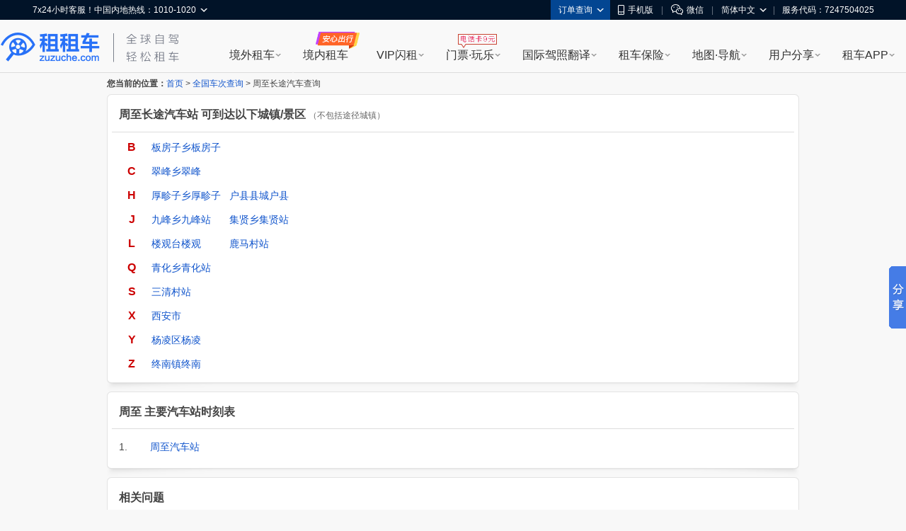

--- FILE ---
content_type: text/html; charset=UTF-8
request_url: http://cha.zuzuche.com/che/c/zhouzhi.html
body_size: 13750
content:
<!DOCTYPE html PUBLIC "-//W3C//DTD XHTML 1.0 Transitional//EN" "http://www.w3.org/TR/xhtml1/DTD/xhtml1-transitional.dtd">
<html xmlns="http://www.w3.org/1999/xhtml">
<head>
<meta http-equiv="Content-Type" content="text/html; charset=utf-8" />
<title>周至汽车站_周至长途汽车站_周至汽车站时刻表 - 周至坐车网</title>
    <meta name="mobile-agent"content="format=html5; url=http://m.zuzuche.com/che/c/zhouzhi.html"/>
    <link rel="alternate" media="only screen and (max-width: 640px)"  href="http://m.zuzuche.com/che/c/zhouzhi.html"/>
    <meta name="applicable-device" content="pc"/>
    <meta http-equiv="Cache-Control" content="no-siteapp"/>
    <meta http-equiv="Cache-Control" content="no-transform"/>
<meta name="keywords" content="周至长途汽车查询,周至长途汽车,周至汽车站,周至长途汽车站,周至汽车站时刻表" />
<meta name="description" content="周至长途汽车查询：可查询周至所有汽车站的长途汽车发车时刻和票价，附带周至汽车站的订票电话、地址和地图" />
<link type="text/css" href="http://www.zuzuche.com/css2/global.css" rel="stylesheet" />
<link type="text/css" href="/css.css" rel="stylesheet" /> 
<style type="text/css">
#che_city_list li { width:110px; }
#che_city_list a { color:#1155CC; }
</style>
	<script>
    (function(i,s,o,g,r,a,m){i['GoogleAnalyticsObject']=r;i[r]=i[r]||function(){
                (i[r].q=i[r].q||[]).push(arguments)},i[r].l=1*new Date();a=s.createElement(o),
            m=s.getElementsByTagName(o)[0];a.async=1;a.src=g;m.parentNode.insertBefore(a,m)
    })(window,document,'script','https://www.google-analytics.com/analytics.js','ga');
    ga('create', 'UA-88107304-1', 'auto');
    ga('send', 'pageview');
</script>
</head>

<body>
<script>
window.$sa_start_time = new Date();
</script>


<script>
    window.globalDomain = {
        account:'account.zuzuche.com',
        w:'w.zuzuche.com',
        www:'www.zuzuche.com'
    };
    window.TOGGLES = {
        motorHomeDisabled: (function (mh_redirect_mobile) { return mh_redirect_mobile == 1 })(1)
    };
</script>

<script type="text/javascript" src="//global.zuzuche.com/static/no-ie-toast//index.js" async="async"></script>

<!--[if lt IE 9]>
	    <script src="//w.zuzuche.com/global/assets/js/gallery/html5shiv/3.7.2/html5shiv.js"></script>
	    <![endif]-->
<script charset="utf-8" onerror="window.monitor && monitor.lost && monitor.lost(this.src);" src="//global.zuzuche.com/assets/js/seajs/??seajs/2.3.0/sea.js,seajs-css/1.0.5/seajs-css.js,seajs-style/1.0.2/seajs-style.js,seajs-text/1.0.2/seajs-text.js,seajs-combo/1.0.1/seajs-combo.js"></script>
    <script>
    seajs.config({
        crossorigin: function(uri) {
            if (uri.indexOf('//global.zuzuche.com/') > -1) {
                return 'anonymous';
            }
        
        },
        charset: 'utf-8',
        paths: {
            gallery: '//global.zuzuche.com/assets/js/gallery',
            arale: '//global.zuzuche.com/assets/js/arale',
            zzc: '//global.zuzuche.com/assets/js/zzc'
        },
        alias: {
            '$': 'gallery/jquery/1.11.2/jquery',
            '$-debug': 'gallery/jquery/1.11.2/jquery-debug'
        }
    });
    </script>
<link rel="stylesheet" href="//global.zuzuche.com/assets/css/portalweb/common/header/index-060ec8cd.css">
<link href="//global.zuzuche.com/static/zzc/header-menu/dist/css/headerMenu.css?v=14" rel="stylesheet">



<header id="J-global-header" class="global-header">
    <div class="top-inner">
        <div id="sitenav" class="global-header-top-nav fn-clear">
            <ul class="global-header-top-nav-right">
                                <li class="top-nav-menu top-nav-menu-user-info" data-role="user-info" data-test="test"></li>
                <li class="top-nav-menu top-nav-multi-menu top-nav-order-lookup">
                    <div class="top-nav-menu-handle">订单查询<i class="top-nav-arrow"><em></em><span></span></i></div>
                    <div class="top-nav-menu-body top-nav-menu-list">
                        <div class="top-nav-menu-bd-panel">
                            <a href="https://w.zuzuche.com/order_lookup.php">订单查询</a>
                            <a href="https://w.zuzuche.com/weizhang/">境外违章查询</a>
                        </div>
                    </div>
                </li>
                                <li class="top-nav-menu top-nav-multi-menu top-nav-dl-app">
                    <div class="top-nav-menu-handle">
                        <!--<a href="https://oia.zuzuche.com/?ref=https%3A%2F%2Fm.zuzuche.com%3F&hash=427a6a2c780439f27244d043e361dbfe">-->
                        <a href="//w.zuzuche.com/apps.php?code=pcgwdingbu">
                                                          <i class="global-header-icon top-nav-dl-app-icon"></i>手机版
                                                     </a>
                    </div>
                    <div class="top-nav-menu-body top-nav-menu-qrcode">
                        <div class="top-nav-menu-bd-panel">
                                                          <div class="qrcode-img"></div>
                             <p>下载APP 领999元旅游礼包

                            </p>
                                                     </div>
                    </div>
                </li>

                                 <li class="top-nav-pipe">|</li>
                 <li class="top-nav-menu top-nav-multi-menu top-nav-wx-guide">
                    <div class="top-nav-menu-handle"><i class="global-header-icon top-nav-wx-guide-icon"></i>微信</div>
                    <div class="top-nav-menu-body top-nav-menu-qrcode">
                        <div class="top-nav-menu-bd-panel">
                            <div class="qrcode-img"></div>
                            <p>扫一扫，关注微信</p>
                        </div>
                    </div>
                </li>
                                <li class="top-nav-pipe">|</li>

                <li class="top-nav-menu top-nav-multi-menu top-nav-lang">
                    <!-- <div class="top-nav-menu-handle"><i class="global-header-icon country_cn"></i>简体中文<i class="top-nav-arrow"><em></em><span></span></i></div> -->
                    <div class="top-nav-menu-handle">简体中文<i class="top-nav-arrow"><em></em><span></span></i></div>
                    <div class="top-nav-menu-body top-nav-menu-list">
                        <div class="top-nav-menu-bd-panel">
                                                        <a rel="nofollow" href="javascript:;" data-role="change-lang" data-lang="tw">
                                <!-- <i class="global-header-icon country_tw"></i>台湾繁体中文 -->
                                台湾繁体中文
                            </a>
                                                        <a rel="nofollow" href="javascript:;" data-role="change-lang" data-lang="hk">
                                <!-- <i class="global-header-icon country_hk"></i>香港繁体中文 -->
                                香港繁体中文
                            </a>
                                                    </div>
                    </div>
                </li>

                                <li class="top-nav-pipe">|</li>
                <li class="top-nav-menu">
                    <div class="top-nav-menu-handle">服务代码：7247504025</div>
                </li>
                            </ul>

            <div class="global-header-top-nav-left">
                <div class="top-nav-menu top-nav-multi-menu top-nav-contact">
                    <div class="top-nav-menu-handle">
                                                7x24小时客服！中国内地热线：1010-1020
                                                <i class="top-nav-arrow"><em></em><span></span></i>
                    </div>
                    <div class="top-nav-menu-body top-nav-menu-list">
                        <div class="top-nav-menu-bd-panel">
                            <ul>
                                                                <li>
                                    <span class="title">中国内地热线</span>
                                    <a href="tel:10101020" target="_self" class="tel-number">1010-1020</a>
                                </li>
                                                                <li>
                                    <span class="title">美国地区拨打</span>
                                    <a href="tel:+13477880952" target="_self" class="tel-number">+1-347-788-0952</a>
                                </li>
                                <li>
                                    <span class="title">其它地区拨打</span>
                                    <a href="tel:+861060641387" target="_self" class="tel-number">+86-10-6064-1387</a>
                                </li>
                            </ul>
                            <div class="top-nav-menu-bd-code">
                                <div class="qrcode-img"></div>
                                                                <p class="title">关注微信公众号</p>
                                <p class="text">可查询/修改/取消订单</p>
                                <a class="J-show-robot" href="javascript:;" target="_self" data-tj="/公用头部/在线客服">7x24小时在线客服</a>
                                
                            </div>
                        </div>
                    </div>
                </div>
            </div>
        </div>
    </div>

    <div class="topbar fn-clear">
                <div id="zzclogo" class="logo fn-left">
            <a class="zzc-logo" title="租租车-境外租车" target="_self" href="//www.zuzuche.com/">
                租租车
            </a>
        </div>
                <div class="second-logo fn-left">
                        <a href="//www.zuzuche.com/" target="_self" class="zzc-slogen"></a>
                    </div>

        <div class="global-site-header-nav">
            <!--自定义一级菜单-->
                        <ul class="global-site-header-nav-menus fn-clear">
                                <li data-header-menu="home" data-tj=""
                    class="site-nav-menu site-nav-multi-menu site-nav-home">
                    <div class="site-nav-menu-handle">
                        <a href="https://www.zuzuche.com/" data-tj="/PC头部/境外租车" title="境外租车" target="_self">境外租车</a>
                        <i class="site-nav-arrow"><em></em><span></span></i>
                    </div>
                    <div class="site-nav-menu-body site-nav-menu-list">
                        <div class="site-nav-menu-bd-panel site-nav-menu-bd-home-panel J-site-nav-menu-bd-home-panel loading" >
                            
                            
                            
                            
                            
                            
                            
                        </div>
                    </div>
                </li>
                                <li data-header-menu="crc" data-tj="顶部菜单/境内租车/点击"
                    class="site-nav-menu site-nav-crc">
                    <div class="site-nav-menu-handle">
                        <a href="https://sbt-w.zuzuche.com/sbt/pctoh5" data-tj="/PC头部/境内租车" title="境内租车" target="_self">境内租车</a>
                        <i class="site-nav-arrow"><em></em><span></span></i>
                    </div>
                    <div class="site-nav-menu-body site-nav-menu-list">
                        <div class="site-nav-menu-bd-panel site-nav-menu-bd-crc-panel J-site-nav-menu-bd-crc-panel " >
                            
                            
                            
                            
                            
                            
                            
                        </div>
                    </div>
                </li>
                                <li data-header-menu="easy-rent" data-tj=""
                    class="site-nav-menu site-nav-multi-menu site-nav-easy-rent">
                    <div class="site-nav-menu-handle">
                        <a href="https://w.zuzuche.com/easy/" data-tj="/PC头部/VIP闪租" title="VIP闪租" target="_self">VIP闪租</a>
                        <i class="site-nav-arrow"><em></em><span></span></i>
                    </div>
                    <div class="site-nav-menu-body site-nav-menu-list">
                        <div class="site-nav-menu-bd-panel site-nav-menu-bd-easy-rent-panel J-site-nav-menu-bd-easy-rent-panel " >
                                                        <a href="https://w.zuzuche.com/easy/" data-tj="PC头部/第一次海外租车首选" target="_blank" class="img" ><img src="//imgcdn5.zuzuche.com/static/33/21/802fe1232ddbcaca5ae663487a2c28ce.jpg" /></a>
                            <a href="https://w.zuzuche.com/easy/" data-tj="PC头部/第一次海外租车首选" target="_blank" class="easy-rent-panel-href" >
                                <i class="icon-easy"></i>第一次海外租车首选<span class="h-arrow"><i></i><em></em></span>
                            </a>
                            <dl>
                                                                <dd class="chinese_service">
                                    <i></i>
                                    中文服务
                                </dd>
                                                                <dd class="guide">
                                    <i></i>
                                    驾驶指导
                                </dd>
                                                                <dd class="good_car">
                                    <i></i>
                                    严选好车
                                </dd>
                                                                <dd class="strong_ins">
                                    <i></i>
                                    无忧全险
                                </dd>
                                                                <dd class="special_train">
                                    <i></i>
                                    专车接送
                                </dd>
                                                                <dd class="vip_channel">
                                    <i></i>
                                    VIP通道
                                </dd>
                                                            </dl>
                            
                            
                            
                            
                            
                            
                            
                        </div>
                    </div>
                </li>
                                <li data-header-menu="poi" data-tj=""
                    class="site-nav-menu site-nav-multi-menu site-nav-poi">
                    <div class="site-nav-menu-handle">
                        <a href="https://poi.zuzuche.com/" data-tj="/PC头部/门票·玩乐" title="门票·玩乐" target="_self">门票·玩乐</a>
                        <i class="site-nav-arrow"><em></em><span></span></i>
                    </div>
                    <div class="site-nav-menu-body site-nav-menu-list">
                        <div class="site-nav-menu-bd-panel site-nav-menu-bd-poi-panel J-site-nav-menu-bd-poi-panel " >
                            
                                                                                            <div class="poi-panel-item">
                                    <a href="https://poi.zuzuche.com/list.html?poi_source=10007" target="_blank" data-tj="PC头部/景点门票" class="img" ><img src="//imgcdn5.zuzuche.com/static/36/65/b08a75ce260c87ae92575df305ba8ee9.jpg"></a>
                                    <a href="https://poi.zuzuche.com/list.html?poi_source=10007" target="_blank" data-tj="PC头部/景点门票" class="poi-panel-item-href" >景点门票<sapn class="h-arrow"><i></i><em></em></sapn></a>
                                    <p class="desc">全球门票玩乐低至<i class="h-number">2</i>折</p>
                                </div>
                                                                 <div class="poi-panel-item">
                                    <a href="https://poi.zuzuche.com/list-cat-2.html?poi_source=10007" target="_blank" data-tj="PC头部/当地体验" class="img" ><img src="//imgcdn5.zuzuche.com/static/33/61/efbc2ed2123d1122a318cb2ff42ed283.jpg"></a>
                                    <a href="https://poi.zuzuche.com/list-cat-2.html?poi_source=10007" target="_blank" data-tj="PC头部/当地体验" class="poi-panel-item-href" >当地体验<sapn class="h-arrow"><i></i><em></em></sapn></a>
                                    <p class="desc">本土吃喝玩乐体验，限时抢购</p>
                                </div>
                                                                 <div class="poi-panel-item">
                                    <a href="https://poi.zuzuche.com/list-cat-80.html?poi_source=10007" target="_blank" data-tj="PC头部/全球电话卡" class="img" ><img src="//imgcdn5.zuzuche.com/static/69/61/50c185cd5a212d5a913c718008053d3b.jpg"></a>
                                    <a href="https://poi.zuzuche.com/list-cat-80.html?poi_source=10007" target="_blank" data-tj="PC头部/全球电话卡" class="poi-panel-item-href" >全球电话卡<sapn class="h-arrow"><i></i><em></em></sapn></a>
                                    <p class="desc">境外电话卡，<i class="h-number">9</i>元不限购</p>
                                </div>
                                                             
                            
                            
                            
                            
                            
                        </div>
                    </div>
                </li>
                                <li data-header-menu="tidl" data-tj=""
                    class="site-nav-menu site-nav-multi-menu site-nav-tidl">
                    <div class="site-nav-menu-handle">
                        <a href="https://tidl.zuzuche.com/?from_topic=c0972c291426cd8b44873c1768ad675e" data-tj="/PC头部/国际驾照翻译" title="国际驾照翻译" target="_self">国际驾照翻译</a>
                        <i class="site-nav-arrow"><em></em><span></span></i>
                    </div>
                    <div class="site-nav-menu-body site-nav-menu-list">
                        <div class="site-nav-menu-bd-panel site-nav-menu-bd-tidl-panel J-site-nav-menu-bd-tidl-panel " >
                            
                            
                                                        <div class="tidl-panel-item">
                                <a href="https://tidl.zuzuche.com/?from_topic=c0972c291426cd8b44873c1768ad675e" target="_blank" data-tj="PC头部/国际驾照认证件" class="img"><img src="//imgcdn5.zuzuche.com/static/38/99/ffe4e48618ad4d4a21d1eb4249fba5e6.jpg"></a>
                                <a href="https://tidl.zuzuche.com/?from_topic=c0972c291426cd8b44873c1768ad675e" target="_blank" data-tj="PC头部/国际驾照认证件" class="h2">国际驾照认证件<span class="h-arrow"><i></i><em></em></span></a>
                                <div class="desc">
                                    <i class="h-number">9</i>种语言<i class="h-number">5</i>大机构权威认证<br/>通行北美、澳新、欧洲等<i class="h-number">近200</i>国
                                </div>
                            </div>
                            <div class="tidl-panel-list">
                                <h2>其他常用驾照及翻译件</h2>
                                <div>
                                                                        <a href="https://drive.zuzuche.com/Topic/?v=hongkong" target="_blank" class="hk_driver_license" data-tj="PC头部/中国香港驾照"><i></i>中国香港驾照</a>
                                                                        <a href="https://drive.zuzuche.com/Topic/?v=germany" target="_blank" class="german_tidl" data-tj="PC头部/德国宣誓翻译驾照认证件"><i></i>德国宣誓翻译驾照认证件</a>
                                                                        <a href="https://drive.zuzuche.com/Topic/?v=nzta" target="_blank" class="nzta_tidl" data-tj="PC头部/NZTA认证翻译件"><i></i>NZTA认证翻译件</a>
                                                                        <a href="https://drive.zuzuche.com/Topic/?v=naati" target="_blank" class="naati_tidl" data-tj="PC头部/NAATI认证翻译件"><i></i>NAATI认证翻译件</a>
                                                                        <a href="https://drive.zuzuche.com/topic/index?v=russian" target="_blank" class="russia_tidl" data-tj="PC头部/俄罗斯翻译公证件"><i></i>俄罗斯翻译公证件</a>
                                                                        <a href="https://drive.zuzuche.com/topic/index?v=spain" target="_blank" class="spain_tidl" data-tj="PC头部/西班牙宣誓翻译驾照认证件"><i></i>西班牙宣誓翻译驾照认证件</a>
                                                                        <a href="https://drive.zuzuche.com/topic/index?v=france" target="_blank" class="france_tidl" data-tj="PC头部/法国宣誓翻译驾照认证件"><i></i>法国宣誓翻译驾照认证件</a>
                                                                        <a href="https://w.zuzuche.com/translate_cn/topic.php" target="_blank" class="dealer_tidl" data-tj="PC头部/驾照车行翻译件"><i></i>驾照车行翻译件</a>
                                                                        <a href="https://drive.zuzuche.com/Topic/?v=notarial" target="_blank" class="notarial_tidl" data-tj="PC头部/驾驶证翻译公证书"><i></i>驾驶证翻译公证书</a>
                                                                    </div>
                            </div>
                            
                            
                            
                            
                            
                        </div>
                    </div>
                </li>
                                <li data-header-menu="insurance" data-tj=""
                    class="site-nav-menu site-nav-multi-menu site-nav-insurance">
                    <div class="site-nav-menu-handle">
                        <a href="//ins.zuzuche.com" data-tj="/PC头部/租车保险" title="租车保险" target="_self">租车保险</a>
                        <i class="site-nav-arrow"><em></em><span></span></i>
                    </div>
                    <div class="site-nav-menu-body site-nav-menu-list">
                        <div class="site-nav-menu-bd-panel site-nav-menu-bd-insurance-panel J-site-nav-menu-bd-insurance-panel " >
                            
                            
                            
                                                                                            <div class="insurance-panel-item-title">基本保险</div>
                                <div class="insurance-panel-item">
                                    <a href="https://w.zuzuche.com/help/faq.php?tid=732" target="_blank" data-tj="PC头部/车行保险" class="img"><img src="//imgcdn5.zuzuche.com/static/39/22/ebbb9f9720e91c99bca54c07238ef3e6.jpg"></a>
                                    <a href="https://w.zuzuche.com/help/faq.php?tid=732" target="_blank" class="h2" data-tj="PC头部/车行保险">车行保险<span class="h-arrow"><i></i><em></em></span></a>
                                    <div class="desc">
                                       <a href="https://w.zuzuche.com/help/faq.php?tid=732">查看车行保险介绍</a>
                                    </div>
                                </div>
                                                                <div class="insurance-panel-item-title">补充保险</div>
                                <div class="insurance-panel-item">
                                    <a href="https://ins.zuzuche.com/api.php?ctl=pc_home_page&act=car_intro" target="_blank" data-tj="PC头部/超级补充全险" class="img"><img src="//imgcdn5.zuzuche.com/static/31/90/e93dce876cd0b741fbd9404451145d74.jpg"></a>
                                    <a href="https://ins.zuzuche.com/api.php?ctl=pc_home_page&act=car_intro" target="_blank" class="h2" data-tj="PC头部/超级补充全险">超级补充全险<span class="h-arrow"><i></i><em></em></span></a>
                                    <div class="desc">
                                       专为国人定制，弥补车行保险不足<br/>比门店便宜50% 以上<br/> 最快当天理赔
                                    </div>
                                </div>
                                                                <a href="https://ins.zuzuche.com/api.php?ctl=pc_home_page&act=pai_intro" target="_blank" class="insurance-panel-item-more" data-tj="PC头部/更多保险：超级全车驾乘险">
                                    更多保险：超级全车驾乘险<span class="h-arrow"><i></i><em></em></span>
                                </a>
                            
                            
                            
                            
                        </div>
                    </div>
                </li>
                                <li data-header-menu="map" data-tj=""
                    class="site-nav-menu site-nav-multi-menu site-nav-map">
                    <div class="site-nav-menu-handle">
                        <a href="https://www.tantu.com/app/tantumap/" data-tj="/PC头部/地图·导航" title="地图·导航" target="_self">地图·导航</a>
                        <i class="site-nav-arrow"><em></em><span></span></i>
                    </div>
                    <div class="site-nav-menu-body site-nav-menu-list">
                        <div class="site-nav-menu-bd-panel site-nav-menu-bd-map-panel J-site-nav-menu-bd-map-panel " >
                            
                            
                            
                            
                                                                                                <div class="map-panel-item">
                                        <a href="https://www.tantu.com/app/tantumap/" target="_blank" data-tj="PC头部/探途APP离线导航" class="img"><img src="//imgcdn5.zuzuche.com/static/26/51/d0e4f5a2e67b079869e5f1c8e706231a.jpg"></a>                                        <a href="https://www.tantu.com/app/tantumap/" target="_blank" class="h2" data-tj="PC头部/探途APP离线导航">探途APP离线导航<span class="h-arrow"><i></i><em></em></span></a>
                                        <div class="desc">
                                                                                                                                            <span>全球地图</span>
                                                                                                <span>中文导航</span>
                                                                                                <span>热门线路</span>
                                                                                                <span>智能推荐</span>
                                                                                                <span>停车加油</span>
                                                                                                <span>交规指导</span>
                                                                                                                                                                                </div>
                                    </div>
                                                            
                            
                            
                        </div>
                    </div>
                </li>
                                <li data-header-menu="user_share" data-tj=""
                    class="site-nav-menu site-nav-multi-menu site-nav-user_share">
                    <div class="site-nav-menu-handle">
                        <a href="https://www.zuzuche.com/reviews.php" data-tj="/PC头部/用户分享" title="用户分享" target="_self">用户分享</a>
                        <i class="site-nav-arrow"><em></em><span></span></i>
                    </div>
                    <div class="site-nav-menu-body site-nav-menu-list">
                        <div class="site-nav-menu-bd-panel site-nav-menu-bd-user_share-panel J-site-nav-menu-bd-user_share-panel " >
                            
                            
                            
                            
                            
                                                                                                                                                                                 <div class="user_share-panel-item">
                                            <a href="https://www.zuzuche.com/reviews.php" target="_blank" data-tj="PC头部/租车评论" class="img"><img src="//imgcdn5.zuzuche.com/static/15/78/55bd8216906447578ee71f6a3c8e9228.jpg"></a>
                                            <a href="https://www.zuzuche.com/reviews.php" target="_blank" class="h2" data-tj="PC头部/租车评论">租车评论<span class="h-arrow"><i></i><em></em></span></a>
                                            <p class="desc">
                                                                                                                                                           <i class="h-number">1,241,691</i><i class="h-font">条精华分享</i><br/>帮你甄选好车行
                                                                                                                                                                                                </p>
                                        </div>
                                                                                <div class="user_share-panel-item">
                                            <a href="https://zjq.zuzuche.com/notepc" target="_blank" data-tj="PC头部/游记攻略" class="img"><img src="//imgcdn5.zuzuche.com/static/34/97/71d4ea031aeaaad4aabcacec12aabf9f.jpg"></a>
                                            <a href="https://zjq.zuzuche.com/notepc" target="_blank" class="h2" data-tj="PC头部/游记攻略">游记攻略<span class="h-arrow"><i></i><em></em></span></a>
                                            <p class="desc">
                                                                                                                                                                                                        <a href="https://zjq.zuzuche.com/notepc/221222/10158" target="_blank" dtata-tj="PC头部/美国">美国</a>
                                                                                                        <a href="https://zjq.zuzuche.com/notepc/225/10008" target="_blank" dtata-tj="PC头部/澳大利亚">澳大利亚</a>
                                                                                                        <a href="https://zjq.zuzuche.com/notepc/223/10138" target="_blank" dtata-tj="PC头部/泰国">泰国</a>
                                                                                                        <a href="https://zjq.zuzuche.com/notepc/225/10095" target="_blank" dtata-tj="PC头部/新西兰">新西兰</a>
                                                                                                        <a href="https://zjq.zuzuche.com/notepc/220/10046" target="_blank" dtata-tj="PC头部/德国">德国</a>
                                                                                                        <a href="https://zjq.zuzuche.com/notepc/221222/10024" target="_blank" dtata-tj="PC头部/加拿大">加拿大</a>
                                                                                                                                                </p>
                                        </div>
                                                                                <div class="user_share-panel-item">
                                            <a href="https://wenda.zuzuche.com" target="_blank" data-tj="PC头部/互助问答" class="img"><img src="//imgcdn5.zuzuche.com/static/25/46/a5b8785b3565a04725f8699ba3b2e447.jpg"></a>
                                            <a href="https://wenda.zuzuche.com" target="_blank" class="h2" data-tj="PC头部/互助问答">互助问答<span class="h-arrow"><i></i><em></em></span></a>
                                            <p class="desc">
                                                                                                                                                                                                        <a href="https://wenda.zuzuche.com/list-33.html" target="_blank" dtata-tj="PC头部/美国">美国</a>
                                                                                                        <a href="https://wenda.zuzuche.com/list-16.html" target="_blank" dtata-tj="PC头部/德国">德国</a>
                                                                                                        <a href="https://wenda.zuzuche.com/list-28.html" target="_blank" dtata-tj="PC头部/泰国">泰国</a>
                                                                                                        <a href="https://wenda.zuzuche.com/list-29.html" target="_blank" dtata-tj="PC头部/澳大利亚">澳大利亚</a>
                                                                                                        <a href="https://wenda.zuzuche.com/list-8.html" target="_blank" dtata-tj="PC头部/加拿大">加拿大</a>
                                                                                                        <a href="https://wenda.zuzuche.com/list-27.html" target="_blank" dtata-tj="PC头部/法国">法国</a>
                                                                                                                                                </p>
                                        </div>
                                                                                                                                                                             
                            
                        </div>
                    </div>
                </li>
                                <li data-header-menu="app" data-tj=""
                    class="site-nav-menu site-nav-multi-menu site-nav-app">
                    <div class="site-nav-menu-handle">
                        <a href="https://w.zuzuche.com/apps.php?code=shouyedaohang" data-tj="/PC头部/租车APP" title="租车APP" target="_self">租车APP</a>
                        <i class="site-nav-arrow"><em></em><span></span></i>
                    </div>
                    <div class="site-nav-menu-body site-nav-menu-list">
                        <div class="site-nav-menu-bd-panel site-nav-menu-bd-app-panel J-site-nav-menu-bd-app-panel " >
                            
                            
                            
                            
                            
                            
                                                                                            <a href="https://w.zuzuche.com/apps.php?code=shouyedaohang" target="_blank" class="app-panel-item car_app" data-tj="PC头部/租租车APP">
                                    <i></i>
                                    <h2>租租车APP</h2>
                                    <p class="desc">
                                        热门车型，降价早知道<br/>APP专享优惠，租车低至五折
                                    </p>
                                </a>
                                                                <a href="https://oia.zuzuche.com/zijia/?utm_source=zzc_pc&utm_medium=nav" target="_blank" class="app-panel-item crc_app" data-tj="PC头部/国内租车APP">
                                    <i></i>
                                    <h2>国内租车APP</h2>
                                    <p class="desc">
                                        新客千元大礼包，首租立减400<br/>芝麻信用押金双免
                                    </p>
                                </a>
                                                                <a href="https://www.tantu.com/app/tantumap/" target="_blank" class="app-panel-item map_app" data-tj="PC头部/探途离线地图APP">
                                    <i></i>
                                    <h2>探途离线地图APP</h2>
                                    <p class="desc">
                                        离线中文地图，出国旅游必备
                                    </p>
                                </a>
                                                                <a href="#" target="_blank" class="app-panel-item tantu_app" data-tj="PC头部/探途租车APP">
                                    <i></i>
                                    <h2>探途租车APP</h2>
                                    <p class="desc">
                                        全国300+城市可租，芝麻信用免押金租车
                                    </p>
                                </a>
                                                                <a href="#" target="_blank" class="app-panel-item zct_app" data-tj="PC头部/租车通APP">
                                    <i></i>
                                    <h2>租车通APP</h2>
                                    <p class="desc">
                                        租租车旗下<br/>智能租车管理系统
                                    </p>
                                </a>
                                                            
                        </div>
                    </div>
                </li>
                            </ul>
                    </div>

    </div>

    <!--自定义二级菜单-->
    </header>


        <script>!function(e,t,r){if(void 0===e[r]){var n=e[r]=function(){e[r]._q=e[r]._q||[],e[r]._q.push(Array.prototype.slice.call(arguments))},o=e.addEventListener,a=e.removeEventListener,s="error",i="unhandledrejection",c="sentry.captureException",u="script",d=t.getElementsByTagName(u)[0],f=t.createElement(u);f.crossOrigin="anonymous",f.async=!0;var g=new Date,l=parseInt(g.getMinutes()/15,10)||0,p=[g.getFullYear(),g.getMonth()+1,g.getDate(),g.getHours(),l].join("");function m(e){e.error&&e.error instanceof Error&&n(c,e)}function v(e){n(c,e)}f.src="https://static.zuzuche.com/assets/za_javascript/browser/v3/bundle.js?t="+p,f.onload=function(){a(s,m),a(i,v)},d.parentNode.insertBefore(f,d),o(s,m),o(i,v),o(s,(function(t){if(t.target&&t.target instanceof HTMLElement){var n=t.target,o=n.nodeName,a=n.src||n.href;e[r]("ea.errorSend",a,o)}}),!0)}}(window,document,"za");</script>
<script>
    if (!window.beforeInitZa) {
        za('init', {
            server_url: 'https://za.zuzuche.com/za.gif',
            show_log: '0' === '1',
            module: 'zzc_rental'
        });
    }
    window.beforeInitZa = true;
    window.sa = null;
</script>
    
<script>
    function loadJS(url, callback) {
        var script = document.createElement('script'),
            fn = callback || function () {
            };
        script.type = 'text/javascript';
        //IE
        if (script.readyState) {
            script.onreadystatechange = function () {
                if (script.readyState == 'loaded' || script.readyState == 'complete') {
                    script.onreadystatechange = null;
                    fn();
                }
            };
        } else {
            //其他浏览器
            script.onload = function () {
                fn();
            };
        }
        script.src = url;
        document.getElementsByTagName('head')[0].appendChild(script);
    }
    seajs.use(['$', 'zzc/portalweb/common/header/index-bfc7b717.js'], function($, Header) {
        loadJS('//global.zuzuche.com/static/zzc/login-dialog/dist/2.0.5/loginDialog.js?lv20181125002', function() {
        	var targetHost =  '' || encodeURIComponent(location.href);
            var isDialogLoginMode = 1 == '1';
            new Header({
                referer: targetHost,
                isDialogLoginMode: isDialogLoginMode,
            });
        });

        var $top = $('.top_topic');
        $top.on('click', 'a[data-role=close]', function(e) {
            e.preventDefault();
            e.stopPropagation();
            $top.css('display', 'none');
        });
    });
</script>
<script src="//global.zuzuche.com/static/zzc/header-menu/dist/js/headerMenu.js?v=7"></script>



<!-- 低版本IE浏览器 -->


<!--广告位[头部banner]-->
<script>(function(window, document, url) {
    // 引入监控主程序
    var node = document.createElement('script');
    node.setAttribute('crossorigin', 'anonymous');
    node.charset = 'utf-8';
    node.async = 1;
    node.src = url;

    var head = document.head || document.getElementsByTagName('head')[0] || document.documentElement;
    var baseElement = head.getElementsByTagName('base')[0];
    baseElement ? head.insertBefore(node, baseElement) : head.appendChild(node);
})(window, document, '//w.zuzuche.com/global/assets/js/zzc/showcase/1.0.0/loader.js?t=1483521502952');</script>

<div id="main">
	<div id="guider">
	<strong>您当前的位置：</strong><a href="/" target="_self">首页</a> &gt; <a href="/che/" target="_self">全国车次查询</a> &gt; 周至长途汽车查询
	</div>
	<!--<div>-->
		<!--<div><ul class="bktop"><li class="l"></li><li class="r"></li></ul></div>-->
		<!--<div class="bkmid">-->
			<!--<script src="http://cha.zuzuche.com/js/960x90.js" type="text/javascript"></script>-->
		<!--</div>-->
		<!--<div><ul class="bkbot"><li class="l"></li><li class="r"></li></ul></div>-->
	<!--</div>-->
	
	
	
	<div>
		<div><ul class="bktop"><li class="l"></li><li class="r"></li></ul></div>
	  	<div class="bkmid">
		<div id="che_city_list">
		<div class="box_title"><span class="title">周至长途汽车站 可到达以下城镇/景区 </span><span class="shuoming">（不包括途径城镇）</span></div>
		<table width="100%" border="0" cellspacing="8" cellpadding="0">
  <tr>
    <td width="40" align="center" valign="top"><span class="che_letter">B</span></td>
    <td valign="top"><ul class="che_city_ul"><li><a href="/che/m/46663b.html" target="_blank" title="板房子乡板房子站">板房子乡板房子站</a></li>
    </ul></td>
  </tr>
  <tr>
    <td width="40" align="center" valign="top"><span class="che_letter">C</span></td>
    <td valign="top"><ul class="che_city_ul"><li><a href="/che/m/46671c.html" target="_blank" title="翠峰乡翠峰">翠峰乡翠峰</a></li>
    </ul></td>
  </tr>
  <tr>
    <td width="40" align="center" valign="top"><span class="che_letter">H</span></td>
    <td valign="top"><ul class="che_city_ul"><li><a href="/che/m/46665h.html" target="_blank" title="厚畛子乡厚畛子站">厚畛子乡厚畛子站</a></li>
    <li><a href="/che/m/46672h.html" target="_blank" title="户县县城户县">户县县城户县</a></li>
    </ul></td>
  </tr>
  <tr>
    <td width="40" align="center" valign="top"><span class="che_letter">J</span></td>
    <td valign="top"><ul class="che_city_ul"><li><a href="/che/m/46674j.html" target="_blank" title="九峰乡九峰站">九峰乡九峰站</a></li>
    <li><a href="/che/m/46667j.html" target="_blank" title="集贤乡集贤站">集贤乡集贤站</a></li>
    </ul></td>
  </tr>
  <tr>
    <td width="40" align="center" valign="top"><span class="che_letter">L</span></td>
    <td valign="top"><ul class="che_city_ul"><li><a href="/che/m/46669l.html" target="_blank" title="楼观台楼观">楼观台楼观</a></li>
    <li><a href="/che/m/46675l.html" target="_blank" title="鹿马村站">鹿马村站</a></li>
    </ul></td>
  </tr>
  <tr>
    <td width="40" align="center" valign="top"><span class="che_letter">Q</span></td>
    <td valign="top"><ul class="che_city_ul"><li><a href="/che/m/46670q.html" target="_blank" title="青化乡青化站">青化乡青化站</a></li>
    </ul></td>
  </tr>
  <tr>
    <td width="40" align="center" valign="top"><span class="che_letter">S</span></td>
    <td valign="top"><ul class="che_city_ul"><li><a href="/che/m/46664s.html" target="_blank" title="三清村站">三清村站</a></li>
    </ul></td>
  </tr>
  <tr>
    <td width="40" align="center" valign="top"><span class="che_letter">X</span></td>
    <td valign="top"><ul class="che_city_ul"><li><a href="/che/m/46666x.html" target="_blank" title="西安市">西安市</a></li>
    </ul></td>
  </tr>
  <tr>
    <td width="40" align="center" valign="top"><span class="che_letter">Y</span></td>
    <td valign="top"><ul class="che_city_ul"><li><a href="/che/m/46673y.html" target="_blank" title="杨凌区杨凌">杨凌区杨凌</a></li>
    </ul></td>
  </tr>
  <tr>
    <td width="40" align="center" valign="top"><span class="che_letter">Z</span></td>
    <td valign="top"><ul class="che_city_ul"><li><a href="/che/m/46668z.html" target="_blank" title="终南镇终南">终南镇终南</a></li>
    </ul></td>
  </tr>
		</table>
		


	</div>
</div>
	  	<div><ul class="bkbot"><li class="l"></li><li class="r"></li></ul></div>
	</div>
	<div>
		<div><ul class="bktop"><li class="l"></li><li class="r"></li></ul></div>
  	  <div class="bkmid">

		  <div class="box_title"><span class="title">周至 主要汽车站时刻表</span></div>
		  <div style="line-height:30px; padding:10px; font-size:14px;">
1.　　 <a href="/che/z/681_1247.html" target="_blank">周至汽车站</a><br />

		  </div>
			</div>
	  	<div><ul class="bkbot"><li class="l"></li><li class="r"></li></ul></div>
	</div>
		<div>
		<div><ul class="bktop"><li class="l"></li><li class="r"></li></ul></div>
		<div class="bkmid">
			<div class="box_title"><span class="title">相关问题</span></div>
			<div class="bkcon">
				<ul class="question">
										<li><a href="http://www.baidu.com/s?wd=%E5%91%A8%E8%87%B3%E6%9C%89%E5%93%AA%E4%BA%9B%E6%B1%BD%E8%BD%A6%E7%AB%99&rsv_spt=1&issp=1&rsv_bp=0&ie=utf-8&tn=lu35.com" target="_blank">周至有哪些汽车站？</a></li>
										<li><a href="http://www.baidu.com/s?wd=%E5%91%A8%E8%87%B3%E6%B1%BD%E8%BD%A6%E7%AB%99%E8%B7%9D%E7%A6%BB%E6%9C%89%E5%A4%9A%E8%BF%9C&rsv_spt=1&issp=1&rsv_bp=0&ie=utf-8&tn=lu35.com" target="_blank">周至汽车站距离有多远？</a></li>
										<li><a href="http://www.baidu.com/s?wd=%E5%91%A8%E8%87%B3%E6%B1%BD%E8%BD%A6%E7%AB%99%E6%80%8E%E4%B9%88%E8%B5%B0&rsv_spt=1&issp=1&rsv_bp=0&ie=utf-8&tn=lu35.com" target="_blank">周至汽车站怎么走？</a></li>
										<li><a href="http://www.baidu.com/s?wd=%E5%91%A8%E8%87%B3%E6%B1%BD%E8%BD%A6%E7%AB%99%E7%9A%84%E5%9C%B0%E5%9D%80%E7%94%B5%E8%AF%9D%E5%9C%B0%E5%9B%BE&rsv_spt=1&issp=1&rsv_bp=0&ie=utf-8&tn=lu35.com" target="_blank">周至汽车站的地址电话地图？</a></li>
										<li><a href="http://www.baidu.com/s?wd=%E5%91%A8%E8%87%B3%E6%B1%BD%E8%BD%A6%E7%AB%99%E8%AE%A2%E7%A5%A8%E7%94%B5%E8%AF%9D%E3%80%81%E7%BD%91%E4%B8%8A%E8%AE%A2%E7%A5%A8%E3%80%81%E5%AE%98%E6%96%B9%E7%BD%91%E7%AB%99&rsv_spt=1&issp=1&rsv_bp=0&ie=utf-8&tn=lu35.com" target="_blank">周至汽车站订票电话、网上订票、官方网站？</a></li>
									</ul>
				<div class="clear"></div>
			</div>
		</div>
	  	<div><ul class="bkbot"><li class="l"></li><li class="r"></li></ul></div>
	</div>
    <div>
		<div><ul class="bktop"><li class="l"></li><li class="r"></li></ul></div>
		<div class="bkmid">
			<div class="bktitle">热门租车国家</div>
			<div class="bkcon">
				<ul class="flink">

                    <li><a href="http://wenda.zuzuche.com/list-29.html" target="_blank">澳大利亚租车自驾</a></li>
                    <li><a href="http://wenda.zuzuche.com/list-8.html" target="_blank">加拿大租车自驾</a></li>
                    <li><a href="http://wenda.zuzuche.com/list-27.html" target="_blank">法国租车自驾</a></li>
					<li><a href="http://cha.zuzuche.com/shenzhou/" target="_blank">神州租车门店查询</a></li>
															<li><a href="http://w.zuzuche.com/bbs/" target="_blank">国外自驾游论坛</a></li>
					<li><a href="http://weather.zuzuche.com/" target="_blank">国际天气</a></li>
					<li><a href="http://map.zuzuche.com/" target="_blank">世界地图</a></li>
                    <li><a href="http://w.zuzuche.com/" target="_blank">美国租车</a></li>
                    <li><a href="http://www.zuzuche.com/guide/10008/" target="_blank">澳大利亚租车</a></li>
                    <li><a href="http://www.zuzuche.com/guide/10046/" target="_blank">德国租车</a></li>
                    <li><a href="http://www.zuzuche.com/guide/10071/" target="_blank">日本租车</a></li>
                    <li><a href="http://www.zuzuche.com/guide/10160/" target="_blank">西班牙租车</a></li>
                    <li><a href="http://www.zuzuche.com/guide/10095/" target="_blank">新西兰租车</a></li>
                    <li><a href="http://www.zuzuche.com/guide/10162/" target="_blank">法国租车</a></li>
                    <li><a href="http://www.zuzuche.com/guide/10145/" target="_blank">英国租车</a></li>
                    <li><a href="http://www.zuzuche.com/guide/10067/" target="_blank">意大利租车</a></li>
                    <li><a href="http://www.zuzuche.com/guide/10024/" target="_blank">加拿大租车</a></li>
                    <li><a href="http://www.zuzuche.com/guide/10138/" target="_blank">泰国租车</a></li>
                    <li><a href="http://www.zuzuche.com/guide/10118/" target="_blank">新加坡租车</a></li>
                    <li><a href="http://www.zuzuche.com/guide/10254/" target="_blank">澳门租车</a></li>
                    <li><a href="http://w.zuzuche.com/easy/" target="_blank">闪租</a></li>
                    				</ul>
				<div class="clear"></div>
			</div>
		</div>
	  	<div><ul class="bkbot"><li class="l"></li><li class="r"></li></ul></div>
	</div>
	
</div>
<!--广告位[左右浮窗]-->

<!--广告位[底部banner]-->
<script>(function(window, document, url) {
    // 引入监控主程序
    var node = document.createElement('script');
    node.setAttribute('crossorigin', 'anonymous');
    node.charset = 'utf-8';
    node.async = 1;
    node.src = url;

    var head = document.head || document.getElementsByTagName('head')[0] || document.documentElement;
    var baseElement = head.getElementsByTagName('base')[0];
    baseElement ? head.insertBefore(node, baseElement) : head.appendChild(node);
})(window, document, '//w.zuzuche.com/global/assets/js/zzc/showcase/1.0.0/loader.js?t=1483521502952');</script>


<!--<div class="clear"></div>-->
<div id="footer">
    <div class="fooder-box c77l">
        <ul>
                        <li>
                <h1>热门公司</h1>
                                <a title="avis租车" target="_blank" href="http://www.zuzuche.com/AVIS/">avis租车</a>
                                <a title="赫兹租车" target="_blank" href="http://www.zuzuche.com/Hertz/">赫兹租车</a>
                                <a title="Alamo租车" target="_blank" href="http://www.zuzuche.com/Alamo/">Alamo租车</a>
                                <a title="Budget租车" target="_blank" href="http://www.zuzuche.com/Budget/">Budget租车</a>
                                <a title="Dollar租车" target="_blank" href="http://www.zuzuche.com/Dollar/">Dollar租车</a>
                                <a title="Thrifty租车" target="_blank" href="http://www.zuzuche.com/Thrifty/">Thrifty租车</a>
                                <a title="sixt" target="_blank" href="http://www.zuzuche.com/Sixt/">sixt</a>
                                <a title="National租车" target="_blank" href="http://www.zuzuche.com/National/">National租车</a>
                                <a title="Enterprise租车" target="_blank" href="http://www.zuzuche.com/Enterprise/">Enterprise租车</a>
                                <a title="Yesaway租车" target="_blank" href="http://www.zuzuche.com/YESAWAY/">Yesaway租车</a>
                                <a title="Europcar租车" target="_blank" href="http://www.zuzuche.com/Europcar/">Europcar租车</a>
                                <a title="EZU Car Rental租车" target="_blank" href="http://www.zuzuche.com/EZU_Car_Rental/">EZU Car Rental租车</a>
                                <a title="Advantage租车" target="_blank" href="http://www.zuzuche.com/Advantage/">Advantage租车</a>
                
                <div class="clear"></div>
            </li>
            
                        <li>
                <h1>热门国家</h1>
                                <a href="http://www.zuzuche.com/guide/10158/" title="美国租车攻略" target="_blank">美国租车攻略</a>
                                <a href="http://www.zuzuche.com/guide/10162/" title="法国租车攻略" target="_blank">法国租车攻略</a>
                                <a href="http://www.zuzuche.com/guide/10138" title="泰国租车攻略" target="_blank">泰国租车攻略</a>
                                <a href="http://www.zuzuche.com/guide/10008/" title="澳大利亚租车攻略" target="_blank">澳大利亚租车攻略</a>
                                <a href="http://www.zuzuche.com/guide/10046/" title="德国租车攻略" target="_blank">德国租车攻略</a>
                                <a href="http://www.zuzuche.com/guide/10067/" title="意大利租车攻略" target="_blank">意大利租车攻略</a>
                                <a href="http://www.zuzuche.com/guide/10024/" title="加拿大租车攻略" target="_blank">加拿大租车攻略</a>
                                <a href="http://www.zuzuche.com/guide/10145/" title="英国租车攻略" target="_blank">英国租车攻略</a>
                                <a href="http://www.zuzuche.com/guide/10095/" title="新西兰租车攻略" target="_blank">新西兰租车攻略</a>
                                <a href="http://www.zuzuche.com/guide/10160/" title="西班牙租车攻略" target="_blank">西班牙租车攻略</a>
                                <div class="clear"></div>
            </li>
            
                    </ul>
    </div>
    <div class="footer-Copyright">
        <address>
            <span class="r"> <a href="http://www.zuzuche.com/html/4/16.html" rel="nofollow">关于我们</a> | <a href="http://www.zuzuche.com/html/4/22.html" rel="nofollow">联系我们</a> | <a href="http://www.zuzuche.com/html/4/23.html" rel="nofollow">加入我们</a> | <a href="http://www.zuzuche.com/html/4/24.html" rel="nofollow">隐私条款</a> | <a href="http://www.zuzuche.com/html/4/25.html" rel="nofollow">免责声明</a> | <a href="http://www.zuzuche.com/html/4/25.html" rel="nofollow">服务协议</a> </span>&copy; 2011-2015 zuzuChe.com. All Rights Reserved.<a href="#" rel="nofollow">粤ICP备11007328号</a>
        </address>
    </div>





        <style>
        .fb_bar_new .close_icon span, .wx_icon, .fb_solign a,.ss_weixin,.fb_bar_con .fb_txt_ban li b{
            background: url("//w.zuzuche.com/img/fooder_icon.png?0130v2") no-repeat scroll 0 0;
        }

        .fb_bar_new{
            /*background: none repeat scroll 0 0 rgba(0, 0, 0, 0.8);*/
            _background: #303133;
            _border: 0;z-index: 9999; height:150px;
            filter: progid:DXImageTransform.Microsoft.Gradient(GradientType=0, StartColorStr='#303133', EndColorStr='#303133');
            color:#ffffff;
            width:100%;transition: all 500ms ease 0s;overflow: visible;
            background: url('http://w.zuzuche.com/img/dock-cha.jpg') no-repeat center;
        }
        .fb_bar_new .woman{
            position: absolute;
            bottom: 0;
            left: 100px;
            width: 286px;
            height: 200px;
            background: url("//w.zuzuche.com/img/dock-cha.png") no-repeat center;
        }
        .fb_bar_new .gif{
            position: absolute;
            top: 18px;
            right: 100px;
            width: 78px;
            height: 116px;
            background: url("//w.zuzuche.com/img/dock-cha.gif") no-repeat center;
        }


        .dock-container{
            width: 1190px;
            margin: 0 auto;
            position: relative;
            height: 150px;
        }
        .fb_bar_new .close_icon {
            margin-top: 0;
            /*position: absolute;*/
            right: 60px;
            top: 70px;
        }

        .wx_icon {
            background-color: #fff;
            background-position: 0 -155px;
            box-shadow: 0 0 2px rgba(0, 0, 0, 0.3);
            height: 145px;
            margin-left: 1px;
            margin-top: -42px;
            width: 124px;
        }
        .fb_bar_new .close_icon span{
            position: absolute;
            right: 70px;
            top: 10px;
            width:24px;
            height:24px;
            background-position: -127px -262px;
            display:block;
            transition:all 500ms ease 0s;
            text-indent: 9999px;
        }
        .fb_bar_new .close_icon span:hover {
            transform: rotate(180deg);
        }

        .fb_bar_new .fb_bar_con{
            width:990px;
            margin:0 auto;
            position:relative;
        }


        .fb_txt_ban {
            color: #fff;
            font-family: microsoft yahei,arial;
            font-size: 20px;
        }

        .fb_txt_ban ul li {
            float: left;
            margin-left:30px;
        }



        .fb_solign a {
            background: url("//w.zuzuche.com/img/fooder_hb_long_0203.png") no-repeat scroll 0 0 rgba(0, 0, 0, 0);
            display: block;
            height: 121px;
            margin-top: 0;
            width: 828px;
        }

        .ss_weixin {
            background-position: -131px -167px;
            display: inline-block;
            margin: 0 6px 0 8px;
            padding: 0 8px;
            text-align: center;
            width: 65px;
        }

        .fb_bar_con .fb_txt_ban li b {
            background-position: -164px -254px;
            display: inline-block;
            height: 34px;
            margin: -3px 8px 0 8px;
            position: relative;
            text-indent: -9999px;
            top: -2px;
            width: 76px;
        }
        .fixed-bottom /* 底部固定 */{
            position:fixed;
            bottom:0px;
            top:auto;
            *left:0;
            width: 1920px;
            left: 50%;
            margin-left: -960px;
        }
        div.fb_bar_close {
            background: url("//w.zuzuche.com/img/fooder_hb.png") no-repeat scroll 0 0 rgba(0, 0, 0, 0);
            height: 135px;
            overflow: hidden;
            width: 100px;
        }
        .fb_bar_close .fb_bar_con,.fb_bar_close .close_icon {
            display: none;
        }

        .global-dock-open {
            position: fixed;
            z-index: 9200;
            left: -100%;
            bottom: 0;
            width: 350px;
            height: 150px;
            overflow: hidden;
        }
        .global-bottom-dock-open-trigger {
            position: absolute;  left: 0; top: 0;
            display: block;
            width: 100%;
            height: 150px;
            cursor: pointer;
            background: url(//w.zuzuche.com/img/dock-cha-banner-mini-0812.png) no-repeat 0 0;
        }
        @media screen and (max-width: 1361px){
            .global-dock-open {
                width: 60px;
            }
            .global-bottom-dock-open-trigger {
                background-position:-290px 0;
            }
        }
    </style>
    <div class="global-dock-open" id="J-global-bottom-dock-open">
        <a href="javascript:;" class="global-bottom-dock-open-trigger" target="_self"></a>
    </div>


    <script src="http://w.zuzuche.com/io_js.php?file=jquery-1.7.2.min,tj"></script>
    <script>
        var _left = 0;
        if(document.body.clientWidth>1440){
            var _width=(document.body.clientWidth+1200)/2+50;
            _left = document.body.clientWidth-_width;
        }
                var close_fix_ba = function(){
            var date=new Date();
            date.setTime(date.getTime()+10*24*3600*1000);
            document.cookie="__footer_weixin_scan=2; expires="+date.toGMTString();

            var footer_fix_bar =  document.getElementById('footer_fix_bar');

        };

        var running = false;
        $('#fix_bar_close').on('click', function() {
            if (running) {
                return;
            }
            running = true;
            $('#footer_fix_bar').animate({
                left: '-100%'
            }, {
                duration: 800,
                easing: 'linear',
                complete: function() {
                    $('#J-global-bottom-dock-open').animate({
                        left: '0%'
                    }, {
                        duration: 300,
                        easing: 'linear',
                        complete: function() {
                            running = false;
                        }
                    });
                }
            });
        });

        $('#J-global-bottom-dock-open').on('click', function() {
            if (running) {
                return;
            }
            running = true;
            $('#J-global-bottom-dock-open').animate({
                left: '-100%'
            }, {
                duration: 300,
                easing: 'linear',
                complete: function() {
                    $('#footer_fix_bar').animate({
                        left: '50%'
                    }, {
                        duration: 800,
                        easing: 'linear',
                        complete: function() {
                            running = false;
                        }
                    });
                }
            });
        });

        var footer_fix_fuc = function(e){
            if ( e.getAttribute('class') == 'fixed-bottom fb_bar_new fb_bar_close' && document.getElementById('footer_fix_bar_iframe') == null ){
                var bar_iframe = document.createElement('iframe');
                bar_iframe.setAttribute('id', 'footer_fix_bar_iframe');
                bar_iframe.style.display = 'none';
                bar_iframe.setAttribute('src', 'http://w.zuzuche.com/topic/aviation/iframe.htm?cha');

                var date=new Date();
                date.setTime(date.getTime()+10*24*3600*1000);
                document.cookie="__footer_weixin_scan=0; expires="+date.toGMTString();

                e.appendChild(bar_iframe);
                e.setAttribute('class', 'fixed-bottom fb_bar_new');
            }
            return false;
        }
    </script>
    

    <div style="display:none">
        <script src="http://s95.cnzz.com/stat.php?id=3374221&web_id=3374221" language="JavaScript"></script>

        <script src="http://s21.cnzz.com/stat.php?id=4842307&web_id=4842307" language="JavaScript"></script>
    </div>



    <!-- Baidu Button BEGIN -->
    <script type="text/javascript" id="bdshare_js" data="type=slide&amp;img=6&amp;pos=right&amp;uid=664836" ></script>
    <script type="text/javascript" id="bdshell_js"></script>
    <script type="text/javascript">
        var bds_config={"bdTop":318};
        document.getElementById("bdshell_js").src = "http://bdimg.share.baidu.com/static/js/shell_v2.js?cdnversion=" + Math.ceil(new Date()/3600000);
    </script>
    <!-- Baidu Button END -->

    <script>
        (function(i,s,o,g,r,a,m){i['GoogleAnalyticsObject']=r;i[r]=i[r]||function(){
                    (i[r].q=i[r].q||[]).push(arguments)},i[r].l=1*new Date();a=s.createElement(o),
                m=s.getElementsByTagName(o)[0];a.async=1;a.src=g;m.parentNode.insertBefore(a,m)
        })(window,document,'script','https://www.google-analytics.com/analytics.js','ga');
        ga('create', 'UA-88107304-1', 'auto');
        ga('send', 'pageview');
    </script>
    </div>

<script>(function(window, document, url) {
    // 引入监控主程序
    var node = document.createElement('script');
    node.setAttribute('crossorigin', 'anonymous');
    node.charset = 'utf-8';
    node.async = 1;
    node.src = url;

    var head = document.head || document.getElementsByTagName('head')[0] || document.documentElement;
    var baseElement = head.getElementsByTagName('base')[0];
    baseElement ? head.insertBefore(node, baseElement) : head.appendChild(node);
})(window, document, '//w.zuzuche.com/global/assets/js/zzc/showcase/1.0.0/loader.js?t=1483521502952');</script>


</body>
</html>
